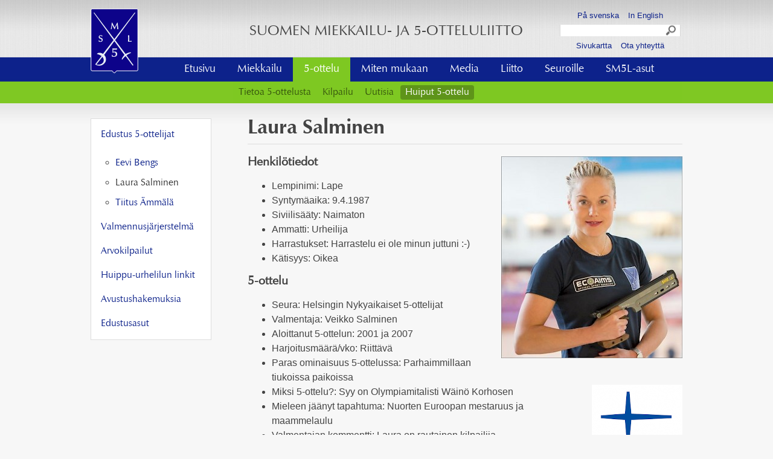

--- FILE ---
content_type: text/html; charset=utf-8
request_url: https://www.fencing-pentathlon.fi/5-ottelu/huiput-5-ottelu/edustusurheilijat/laura-salminen/
body_size: 3411
content:
<!DOCTYPE HTML>
<html lang="fi-FI">
<head>
	<meta charset="UTF-8">
	<title>Laura Salminen</title>

	<link rel="shortcut icon" href="/site/templates/default/res/img/favicon.ico">

	<meta name="viewport" content="width=device-width, initial-scale=1, maximum-scale=1" />

	
    <!-- Facebook Open Graph Meta Tags -->
    <meta property="og:title" content="Laura Salminen" />
    <meta property="og:description" content="" />
    <meta property="og:type" content="website" />
    <meta property="og:url" content="https://www.fencing-pentathlon.fi/5-ottelu/huiput-5-ottelu/edustusurheilijat/laura-salminen/" />
    <meta property="og:image" content="https://www.fencing-pentathlon.fi/site/assets/files/1316/lauracv.png" />
    <!-- Twitter -->
    <meta name="twitter:card" content="summary" />
    <meta name="twitter:title" content="Laura Salminen" />
    <meta name="twitter:description" content="" />
    <meta name="twitter:url" content="https://www.fencing-pentathlon.fi/5-ottelu/huiput-5-ottelu/edustusurheilijat/laura-salminen/" />
	<link rel="stylesheet" href="/site/templates/default/res/css/all.css?11" media="all">
	<link rel="stylesheet" href="/site/templates/default/res/css/max.css?3" media="screen and (min-width: 44.999em)">	
	<link rel="stylesheet" href="/site/templates/default/res/css/med.css?3" media="screen and (min-width: 45em) and (max-width: 59.999em)">
	<link rel="stylesheet" href="/site/templates/default/res/css/min.css?6" media="screen and (max-width: 44.999em)">
	<link rel="stylesheet" href="/site/templates/default/res/css/colorbox.css">
	<link rel="stylesheet" href="/site/templates/default/res/css/south-street/jquery-ui-1.10.1.custom.css">	
	<link rel="stylesheet" href="/site/templates/default/res/css/print.css" type="text/css" media="print" />
	
	<!--[if lt IE 9]>
	    <link rel="stylesheet" href="/site/templates/default/res/css/max.css?6">
	<![endif]-->
	<!--[if (IE 6)|(IE 7)]>
		<link rel="stylesheet" href="/site/templates/default/res/css/ie6-7.css" media="all">
		<link rel="stylesheet" href="/site/templates/default/res/css/max.css" media="screen">
	<![endif]-->
	
	<!-- Grab Google CDN's jQuery, with a protocol relative URL; fall back to local if necessary -->
	<script src="//ajax.googleapis.com/ajax/libs/jquery/1.7.2/jquery.min.js"></script>
    <script>window.jQuery || document.write('<script src="/site/templates/scripts/jquery-1.7.2.min.js">\x3C/script>')</script>
	<script src="/site/templates/default/res/js/jquery.colorbox-min.js"></script>
	<script src="/site/templates/default/res/js/jquery.cycle.all.min.js"></script>
	<script src="/site/templates/default/res/js/main.js?4"></script>
	<script src="/site/templates/default/res/js/script.js?3"></script>
		<script> 
		(function(i,s,o,g,r,a,m){i['GoogleAnalyticsObject']=r;i[r]=i[r]||function(){ 
		(i[r].q=i[r].q||[]).push(arguments)},i[r].l=1*new Date();a=s.createElement(o), 
		m=s.getElementsByTagName(o)[0];a.async=1;a.src=g;m.parentNode.insertBefore(a,m) 
		})(window,document,'script','//www.google-analytics.com/analytics.js','ga');

		ga('create', 'UA-62600207-1', 'auto'); 
		ga('send', 'pageview');
	</script>
</head>
<body id="page-1316" class="tpl-basic-page">
	<div id="fb-root"></div>
<script>(function(d, s, id) {
  var js, fjs = d.getElementsByTagName(s)[0];
  if (d.getElementById(id)) return;
  js = d.createElement(s); js.id = id;
  js.src = 'https://connect.facebook.net/fi_FI/sdk.js#xfbml=1&version=v2.11';
  fjs.parentNode.insertBefore(js, fjs);
}(document, 'script', 'facebook-jssdk'));</script>

	<div id="header">
		<div class="wrap">
			<div class="row-full">
				<div class="row-3">
					
					<div class="row-item row-item-1">
						<a href="/"><img src="/site/templates/default/res/img/logo.png" id="logo" /></a>
					</div>
					
					<div class="row-item row-item-2">
						<h1>Suomen miekkailu- ja 5-otteluliitto</h1>
					</div>
					
					<div class="row-item row-item-3">
						<a href="/se" class="lang se">På svenska</a>
						<a href="/en" class="lang en">In English</a>
						<form id="search" action="/haku/" method="get">
						    <input type="text" name="q" id="search_query" value="">
						    <button type="submit">Search</button>
						</form>
						<a href="/sivukartta/" class="contact" class="en">Sivukartta</a>
						<a href="/liitto/liiton-toiminta/toimisto/" class="contact" class="en">Ota yhteyttä</a>
					</div>
					
				</div>	
			</div>	
			
			<ul class='nav nav-horizontal'><li><a href="/">Etusivu</a></li><li><a href="/miekkailu/">Miekkailu</a></li><li class="parent"><a href="/5-ottelu/">5-ottelu</a></li><li><a href="/julkaisut/">Miten mukaan</a></li><li><a href="/media/">Media</a></li><li><a href="/liitto/">Liitto</a></li><li><a href="/seuroille/">Seuroille</a></li><li><a href="/sm5l-asut/">SM5L-asut</a></li></ul><ul class='nav nav-horizontal-2'><li><a href="/5-ottelu/tietoa-5-ottelusta/">Tietoa 5-ottelusta</a></li><li><a href="/5-ottelu/kilpailutoiminta/">Kilpailu</a></li><li><a href="/5-ottelu/uutiset/">Uutisia</a></li><li class="parent"><a href="/5-ottelu/huiput-5-ottelu/">Huiput 5-ottelu</a></li></ul><select class='nav-mobile max-hidden'><option>Valitse sivu</option><li><option value='/5-ottelu/tietoa-5-ottelusta/'>Tietoa 5-ottelusta</option></li><li><option value='/5-ottelu/kilpailutoiminta/'>Kilpailu</option></li><li><option value='/5-ottelu/uutiset/'>Uutisia</option></li><li class="current"><option selected='selected' value='/5-ottelu/huiput-5-ottelu/'>Huiput 5-ottelu</option></li></select>		
		</div>
	</div>
	
	<div id="content-container">
		<div id="content" class="wrap">

				
		<div class="main-col">
	<div class="cont">
		<h1>Laura Salminen</h1>
						<h3>Henkilötiedot<a href="/site/assets/files/1316/laura2016.jpg"><img alt="" class="align_right" src="/site/assets/files/1316/laura2016.300x0-is.jpg" width="300" /></a></h3>

<ul><li>Lempinimi: Lape</li>
	<li>Syntymäaika: 9.4.1987</li>
	<li>Siviilisääty: Naimaton</li>
	<li>Ammatti: Urheilija</li>
	<li>Harrastukset: Harrastelu ei ole minun juttuni :-)</li>
	<li>Kätisyys: Oikea</li>
</ul><h3>5-ottelu</h3>

<ul><li>Seura: Helsingin Nykyaikaiset 5-ottelijat</li>
	<li>Valmentaja: Veikko Salminen</li>
	<li>Aloittanut 5-ottelun: 2001 ja 2007</li>
	<li>Harjoitusmäärä/vko: Riittävä</li>
	<li>Paras ominaisuus 5-ottelussa: Parhaimmillaan tiukoissa paikoissa</li>
	<li>Miksi 5-ottelu?: Syy on Olympiamitalisti Wäinö Korhosen<img alt="" class="align_right" src="/site/assets/files/1316/olympiakomitea.150x0-is.png" width="150" /></li>
	<li>Mieleen jäänyt tapahtuma: Nuorten Euroopan mestaruus ja maammelaulu</li>
	<li>Valmentajan kommentti: Laura on rautainen kilpailija</li>
	<li>Motto: I have dreams together with God, the sky is the limit</li>
	<li>Olympiakomitean tukiurheilija</li>
</ul><h3>Parhaat saavutukset, 5-ottelu</h3>

<ul><li>Olympiaranking kilpailu, Kirgisia, 2019 2. sija</li>
	<li>Olympiaranking kilpailu, Minsk, 2019 6. sija</li>
	<li>World Championships, Mexico City, 2018 15. sija </li>
	<li>World Championships, Berlin, 2015 19. sija</li>
	<li>European Championships, Minsk, 2017, 20. sija</li>
	<li>European Championships, 2011, 25. sija</li>
	<li>World Cup Final, China, 2012, 21. sija</li>
	<li>World Cup Final, Russia, 2010, 14. sija</li>
	<li>Wolrkd Cup, Cairo, 2020, 17. sija </li>
	<li>World Cup, Russia, 2012, 20. sija</li>
	<li>World Cup, Egypt, 2010, 11. sija</li>
	<li>World Ranking Competition, Switzerland, 2008, 1. sija</li>
	<li>Junior European Championships, Poland, 2008, 10. sija</li>
	<li>Junior European Championships, Bulgaria, 2003, 1. sija</li>
	<li>Junior World Championships, Mexico, 2003, 5.sija</li>
</ul><h3>Muut saavutukset</h3>

<ul><li>SM-kalpamiekkailu, 2017 pronssi, 2015 pronssi, 2013 hopeaa, 2011 6. sija</li>
	<li>SM- maastojuoksu, tytöt 19v. Varkaus, 2005, 1. sija</li>
	<li>SM- maastojuoksu, tytöt 17v. Lieto, 2003, 1. sija</li>
</ul>			</div>
</div>

<div class="side-col">
	<div class="cont">
		<ul class='nav nav-vertical'><li class="parent has_children"><a href="/5-ottelu/huiput-5-ottelu/edustusurheilijat/">Edustus 5-ottelijat</a><ul><li><a href="/5-ottelu/huiput-5-ottelu/edustusurheilijat/eevi-bengs/">Eevi Bengs</a></li><li class="current"><a href="/5-ottelu/huiput-5-ottelu/edustusurheilijat/laura-salminen/">Laura Salminen</a></li><li><a href="/5-ottelu/huiput-5-ottelu/edustusurheilijat/ammala-tiitus/">Tiitus Ämmälä</a></li></ul></li><li><a href="/5-ottelu/huiput-5-ottelu/maajoukkuetoiminta/">Valmennusjärjerstelmä</a></li><li class="has_children"><a href="/5-ottelu/huiput-5-ottelu/arvokisakriteerit/">Arvokilpailut</a></li><li><a href="/5-ottelu/huiput-5-ottelu/huippu-urhelilun-linkit/">Huippu-urhelilun linkit</a></li><li><a href="/5-ottelu/huiput-5-ottelu/avustushakemuksia/">Avustushakemuksia</a></li><li><a href="/5-ottelu/huiput-5-ottelu/edustusasut/">Edustusasut</a></li></ul>			</div>
</div>		
		</div>
	</div>

		
	<div id="footer">
		<div class="wrap row-full">
			<div class="row-3">
				<div class="row-item row-item-1">
					<h3>
					<a href='/processwire/'>&copy</a> 2026						Suomen Miekkailu- ja 5-otteluliitto</h3>
					<p>Sporttitalo<br>
Kamppailumaailma 5 krs.<br>
Valimotie 10<br>
00380 Helsinki<br>
					<a href="/liitto/liiton-toiminta/toimisto/">Kaikki yhteystiedot</a><br />
					</p>
				</div>
				<div class="row-item row-item-2">
					<div class='row-4 block block-items block-basic-page'>
<div class='row-item item item-1 item-repeater_imageshortcuts'><a href='http://www.nordicfencing.com/' target='_blank'><img src='/site/assets/files/1109/logo1.png' alt='' /></a></div><div class='row-item item item-2 item-repeater_imageshortcuts'><a href='http://www.eurofencing.info/' target='_blank'><img src='/site/assets/files/1110/logo2.png' alt='' /></a></div><div class='row-item item item-3 item-repeater_imageshortcuts'><a href='http://www.pentathlon.org/' target='_blank'><img src='/site/assets/files/1111/logo3.64x0.png' alt='' /></a></div><div class='row-item item item-4 item-repeater_imageshortcuts'><a href='http://fie.org/' target='_blank'><img src='/site/assets/files/1112/logo.64x0.png' alt='' /></a></div></div>				</div>
				<div class="row-item row-item-3">
										<a class="fb" href="https://www.facebook.com/fencingfinland" target="_blank">Fencing & Pentathlon Finland</a>
				</div>
			</div>
		</div>
	</div>

	</body>
</html>

--- FILE ---
content_type: text/css
request_url: https://www.fencing-pentathlon.fi/site/templates/default/res/css/all.css?11
body_size: 3283
content:
/* @import must be at top of file, otherwise CSS will not work */
/*@import url("//hello.myfonts.net/count/254727");*/

  
@font-face {font-family: 'ZapfHumanist601BT-Roman';src: url('webfonts/254727_0_0.eot');src: url('webfonts/254727_0_0.eot?#iefix') format('embedded-opentype'),url('webfonts/254727_0_0.woff') format('woff'),url('webfonts/254727_0_0.ttf') format('truetype');}
 
  
@font-face {font-family: 'ZapfHumanist601BT-Italic';src: url('webfonts/254727_1_0.eot');src: url('webfonts/254727_1_0.eot?#iefix') format('embedded-opentype'),url('webfonts/254727_1_0.woff') format('woff'),url('webfonts/254727_1_0.ttf') format('truetype');}
 
  
@font-face {font-family: 'ZapfHumanist601BT-Bold';src: url('webfonts/254727_2_0.eot');src: url('webfonts/254727_2_0.eot?#iefix') format('embedded-opentype'),url('webfonts/254727_2_0.woff') format('woff'),url('webfonts/254727_2_0.ttf') format('truetype');}

/* Box sizing for all elements */
* { -moz-box-sizing: border-box; -webkit-box-sizing: border-box; box-sizing: border-box; }

body {
	margin: 0;
	padding: 0;
	color: #444;
	background: #f7f7f7;
	font-family: "Helvetica neue", arial, sans-serif;
	font-weight: normal;
	text-rendering: optimizeLegibility;
}

.cont {
	/*font-size: 0.875em;*/
	line-height: 1.5em;
}

.group {
	float: left;
}

h1, h2, h3, h4, h5, h6 {
	font-family: ZapfHumanist601BT-Roman, Helvetica, Arial, sans-serif;
	font-weight: normal;
	margin-top: 0;
	margin-bottom: 0.3em;
	line-height: 1.05em;
	-webkit-font-smoothing: antialiased;
}

img {
	display: block;
	border: none;
}

#header h1 {
	font-size: 1.500em;
	text-transform: uppercase;
	text-align: center;
	padding-top: 40px;
}

.cont h1 {
	font-family: ZapfHumanist601BT-Bold;
	font-size: 2.125em;
	border-bottom: 1px solid #dcdcdc;
	padding-bottom: 0.2em;
	margin-bottom: 20px;
}

h2 {
	font-size: 2em;
}

h2.summary {
	font-size: 1.250em;
	font-family: ZapfHumanist601BT-Italic;
	margin-bottom: 20px;
}

h3 {
	font-size: 1.250em;
	font-weight: bold;
}

#footer h3 {
	font-size: 14px;
	font-weight: bold;
}

h4 {
	font-size: 1.1em;
	font-weight: bold;
}

p {
	margin-top: 0;
	margin-bottom: 1em;
}

#footer p {
	font-size: 0.875em;
}

a, a:visited {
	color: #0d228a;
	text-decoration: none;
}

a:hover {
	color: #333;
	text-decoration: underline;
}

.nav {
	list-style: none;
	margin: 0;
	padding: 0;
	background: white;
}

.nav a {
	font-family: ZapfHumanist601BT-Roman, Helvetica, Arial, sans-serif;
	display: block;
	padding: 0.5em 1em;
}

.nav-horizontal {
	height: 40px;
	margin-left: 14%;
	background: transparent;
}

.nav-horizontal a {
	padding: 0.5em 1em;
	font-size: 1.125em;
	color: #fff;
	height: 40px;
	float: left;
	position: relative;
}

.nav-horizontal .parent a,
.nav-horizontal .current a {
	background: #7ec822;
}

.nav-horizontal .parent #point,
.nav-horizontal .current #point {
	width: 100%;
	height: 7px;
	background: url(../img/point.png) bottom no-repeat;
	position: absolute;
	left: 0;
	bottom: -7px;
	z-index: 99;
	border-radius: 0 0 8px 8px;
	-webkit-border-radius: 0 0 8px 8px;
	-moz-border-radius: 0 0 8px 8px;
}

.nav-horizontal-2 {
	background: #7ec822;
	margin-left: 24%;
}

.nav-horizontal-2 li a:hover {
	text-decoration: none;	
}

.nav-horizontal-2 a {
	margin: 0.4em 0.1em;
	color: #36550E;
	float: left;
	padding: 0.1em 0.5em;
	border-radius: 4px;
	-moz-border-radius: 4px;
	-webkit-border-radius: 4px;
	-webkit-transition: background-color 300ms linear;
	-moz-transition: background-color 300ms linear;
	-o-transition: background-color 300ms linear;
	-ms-transition: background-color 300ms linear;
	transition: background-color 300ms linear;
}

.nav-horizontal-2 a:hover,
.nav-horizontal-2 .current a,
.nav-horizontal-2 .parent a {
	color: #fff;
	background: #5e9419;
}

.nav-vertical {
	background: #fff;
	border: 1px solid #dcdcdc;
}

.nav-vertical a {
	border-bottom: 1px solid #dcdcdc;
}

.nav-vertical a:hover {
	text-decoration: none;	
}

.nav-vertical li.current a {
	color: #333;
}

.nav-vertical li:first-child > a {
	border-top: none;
	padding-top: 0.9em;
}

.nav-vertical li:last-child > a {
	border: none;
	padding-bottom: 0.9em;
}

.nav-vertical ul li a {
	padding: 0;
}

.nav-vertical .has_children a {
	padding-bottom: 0.5em !important;
}

/* Basic padding for columns */
.side-col, .main-col {
	padding: 0;
	margin-bottom: 1em;
}

#header .wrap {
	overflow: visible;
}

#header .row-full {
	position: relative;
	padding: 0;
	height: 95px;
}

#header .row-item {
	height: 95px;
}

#header .row-item-1 {
	width: 21%;
}

#header .row-item-3 {
	padding-top: 10px;
	width: 21%;
}

#header .row-item-1 img#logo {
	position: absolute;
	left: 0;
	top: 14px;
}

#header .row-item-2 {
	width: 58%;
}

#header .row-item-3 {
	text-align: center;
}

#header .lang,
#header .contact {
    font-size: 0.813em;
    line-height: 2em;
    margin: 0 0.2em;
    padding: 0.2em;
    display: inline-block;
}

.row-full {
	clear: both;
}

#content-container {
	background: url(../img/content-bg.jpg) top repeat-x;
}

#content img {
	margin: 0;
	padding: 0;
	max-width: 100%;
	height: auto;
}

#content .align_center {
	display: block;
	margin: 0 auto;
}

#content .align_left {
	float: left;
	margin: 0 0.6em 0.6em 0;
}

#content .align_right {
	float: right;
	margin: 0 0 0.6em 0.6em;
}

#header {
	background: url(../img/top-bg.jpg) repeat-x;
}

#footer {
    clear: both;
    background: url(../img/bottom-bg.jpg) repeat-x;
    background-size: contain;
}

#footer .wrap {
	padding-top: 20px;	
}

#theme {
	position: relative;
	height: 320px;
	overflow: hidden;
}

.copyright a {
	color: #444;
	text-decoration: none;
}

/* Row helpers */
 .row-4, .row-3, .row-2 {
	clear: both;
	width: 100%;
	margin-bottom: 1em;
}

/* Clearfix - For modern browsers */
.cf:before, .cf:after, .nav:before, .nav:after, .row-4:before, .row-4:after, .row-3:before, .row-3:after, .row-2:before, .row-2:after {
    content:"";
    display:table;
}
.cf:after, .nav:after, .row-4:after, .row-4:after, .row-2:after {
    clear:both;
}
/* For IE 6/7 (trigger hasLayout) */
.cf, .nav, .row-4, .row-3, .row-2 {
    zoom:1;
}

.row-item {

}

.row-item:first-child {
	padding-left: 0em;
}

.row-2 .row-item {
	width: 50%;
	float: left;
}

.row-2 .row-item:first-child {
	margin-left: 0
}

.row-3 .row-item {
	width: 33.33333333%;
	float: left;
}

.row-3 .row-item:first-child {
	margin-left: 0
}

.row-3 .row-item:first-child a {
	color: #444;	
}

.row-4 .row-item {
	width: 25%;
	float: left;
}

.row-4 .row-item:first-child {
	margin-left: 0
}

.min-only {
	display: none;
}

.date, h2.summary .pvm {
	font-size: 0.8em;
	margin-right: 10px;
}

h2.summary .pvm {
	display: block;
}

/* home */

.tpl-home .item-events {
	border-top: 1px solid #dcdcdc;
	margin-bottom: 20px;
}

.tpl-home .item-events > div {
	clear: both;
	border-bottom: 1px solid #dcdcdc;
	padding-top: 0.3em;
	padding-bottom: 0.3em;
	overflow: hidden;
}

.tpl-home .item-events > div:last-child {
	border-bottom: none;
}

.tpl-home .item-events h1 {
	font-size: 1.250em;
	text-transform: uppercase;
	font-weight: 600;
	color: #444;
	background: #f7f7f7;
	float: left;
	margin: -10px 0 10px 40%;
	padding: 0 5px;
	clear: both;
}

.tpl-home .row-item-3 .item-events h1 {
	margin: -10px 0 10px 11.8%;
}

.tpl-home .item-events h2 {
	line-height: 0.5em;
	margin-bottom: 0.1em;
}

.tpl-home .item-events h2 a {
	font-family: 'ZapfHumanist601BT-Bold';
	font-size: 17px;
	color: #333;
}

.tpl-home .item-events .date {
	font-size: 0.750em;
	font-weight: bold;
	color: #666;
}

.tpl-home .item-events p {
	font-size: 0.875em;
	margin-bottom: 5px;
}

.tpl-home #content .item-events img {
	float: left;
	margin: 8px 10px 8px 0;
}

#options {
	overflow: hidden;
	width: 100%;
	clear: both;
}
#options div {
	width: 33%;
}

.tpl-eventslist .item {
	position: relative;
}

.tpl-eventslist .date {
	position: absolute;
	left: 0;
	top: 0;
}

.tpl-eventslist .item-title {
	display: block;
	margin-left: 160px;
}

.listlink {
	font-size: 0.9em;
	display: block;
	margin-top: 0.5em;
}

.tpl-home #content .row-full {
	margin-top: 35px;
}

.tpl-home #content .row-3 .row-item-1,
.tpl-home #content .row-3 .row-item-3 {
	width: 20%;
	float: left;
}

.tpl-home #content .row-3 .row-item-2 {
	width: 60%;
	float: left;
}

.tpl-home #content .row-3 .row-item-2 .block-items {
	padding: 0 30px;
}

.block-items {
	margin-bottom: 40px;
}

#search {
	position: relative;
	text-align: left;
	width: 200px;
	background: url("../img/search-bg.jpg") no-repeat left;
	margin: 0 auto;
}

#search_query {
	padding: 0;
	border: none;
	background: none;
	width: 165px;
	padding: 2px 6px 2px 3px;
}

#search button {
	position: absolute;
	width: 30px;
	height: 24px;
	top: 0;
	right: 0;
	font-size: 0;
	text-indent: -999px;
	border: none;
	background: none;
	cursor: pointer;
}

#searchform {
	margin-bottom: 2em;
}

#theme img {
	display: block;
}

#theme .highlights {
	width: 50%;
	height: 38px;
	background: #0d228a;
	background-color: rgba(13, 34, 138, 0.8);
	position: absolute;
	left: 0;
	bottom: 0;
	margin: 0;
	z-index: 99;
}

#theme .highlights a {
	font-family: ZapfHumanist601BT-Roman;
	font-size: 1.115em;
	display: block;
	text-align: center;
	float: left;
	color: #fff;
	text-transform: uppercase;
	padding: 8px 13px;
}

#theme .highlights a:first-child {
	background: #7ec822;
	background-color: rgba(126, 200, 34, 0.8);
}

#theme .highlights a:hover {
	background-color: rgba(13, 34, 138, 1);
}

#theme .highlights-right {
	left: auto;
	right: 0;
}

#content {
	padding-top: 25px;
	margin-bottom: 25px;
}

.tpl-home #content {
	padding-top: 0;
	margin-bottom: 0;
}

.fb {
	display: block;
	float: right;
	clear: both;
	padding: 3px 38px 0 0;
	margin-bottom: 10px;
	height: 26px;
	background: url(../img/fb.png) no-repeat right;
}

.highlights {
	margin-bottom: 20px;
}

.highlights li:last-child a {
	border: none;
}

.highlights li a:hover {
	color: #000;
	background: whitesmoke;
}

.image-highlights {
	background: transparent;
	border: none;
}

#content .image-highlights img {
	margin: 0 auto;
}

.image-highlights li {
	text-align: center;
}

/* event and news views */

.tpl-news .item-news-item h2,
.tpl-events .item-title {
	font-family: "Helvetica neue", arial, sans-serif;
	font-size: 16px;
}

.tpl-events .item-events {
	position: relative;
}

.tpl-events .item-events .date {
	position: absolute;
	top: 0;
	left: 0;
	width: 160px;
}

.tpl-events .item-events .item-title {
	display: block;
	margin-left: 160px;
}

.tpl-news .item-events {
	position: relative;
}

.tpl-news .item-events .date {
	position: absolute;
	top: 0;
	left: 0;
}

.tpl-news .item-events .item-title {
	display: block;
	margin-left: 70px;
}

.mod-gallery {
	overflow: hidden;
	clear: both;
}

.mod-gallery a {
	color: #444;
	display: inline-block;
	*display: inline;
	zoom: 1;
	position: relative;
	margin: 10px;
	padding: 3px;
	border: 1px solid #dcdcdc;
}

.mod-gallery img {
	display: block;
}

.mod-gallery span {
	font-size: 11px;
	display: block;
	background: #fff;
	width: 100%;
	border: 1px solid #dcdcdc;
	padding: 0 0 0 5px;
}

blockquote {
	margin: 0;
	padding: 20px;
	background: #fff;
	border: 1px solid #dcdcdc;
}
blockquote p {
	margin: 0;
}

#search-results {
	padding-left: 0;
}

#search-results li {
	list-style: none;
}

#search-results p {
	border-bottom: 1px solid #dcdcdc;
}

#search-results .summary {
	display: block;
	font-size: 0.9em;
}

/* event-filter */
#event-filter {
	margin-bottom: 20px;
}

#event-filter  h3{
	margin-bottom: 1em;
}

#event-filter .submit {
	margin: 1.5em 0;
}

#event-filter label {
	font-size: 0.8em;
}

.MarkupPagerNav {
	padding: 0;
}

.MarkupPagerNav li {
	display: block;
	float: left;
	margin: 0 5px;
	font-size: 0.9em;
}

.MarkupPagerNav li:first-child {
	margin-left: 0;
}

.MarkupPagerNavOn span {
	color: #444;
	font-weight: bold;
}

.tpl-sitemap ul ul ul {
	font-size: 12px;
}

.cont .item-news {
	position: relative;
}

.cont .item-news .date {
	position: absolute;
	left: 0;
	top: 0;
}

.cont .item-news .item-title {
	display: block;
	margin-left: 70px;
}

.huom {
	background: #fff;
	padding: .5em;
}

.partners {
    background: #fff;
    border-top: 1px solid #dcdcdc;
    text-align: center;
    padding: .5em;
    padding-top: 1.5em;
}

.partners .image-highlights li {
    display: inline-block;
   	padding: 0 1em;
   	vertical-align: middle;
}

.partners .highlights li a:hover {
    background: transparent;
}

.partners .image-highlights li img {
    width: 140px;
    height: auto;
}

.nav-vertical a {
    border: 1px none;
}

iframe {
    max-width: 100%;
}

/* some */

#some {
    margin: 1em -1% 2em -1% !important;
    width: 102%;
}

#some .content-block {
    display: inline-block;
    width: 31.25%;
    background: #fff;
    border: 1px solid #dcdcdc;
    padding: 1em;
    margin: 1%;
    vertical-align: top;
}

#some .content-block a {
	display: block;
	position: relative;
}

#some .content-block a:after {
	content: " ";
    height: 20px;
    width: 20px;
    position: absolute;
    top: 0;
    right: -1em;
    background-size: contain !important;
    background-size: 30% 70%;
}

#some .content-block.facebook a:after {
	background: #666 url(../img/fb-2.png) no-repeat center;
}

#some .content-block.instagram a:after {
	background: #666 url(../img/insta.png) no-repeat center;
}

#some .content-block .img-container {
    margin: -1em -1em 1em -1em;
    text-align: center; 
    border-bottom: 1px solid #dcdcdc;
}

#some .content-block .img-container img {
    margin: 0 auto;
}

#some .content-block p {
    font-family: 'ZapfHumanist601BT-Bold';
    font-size: 17px;
    color: #333;
    margin-bottom: .5em;
}

#some .content-block .date {
    font-size: 0.750em;
    font-weight: bold;
    color: #666;
}